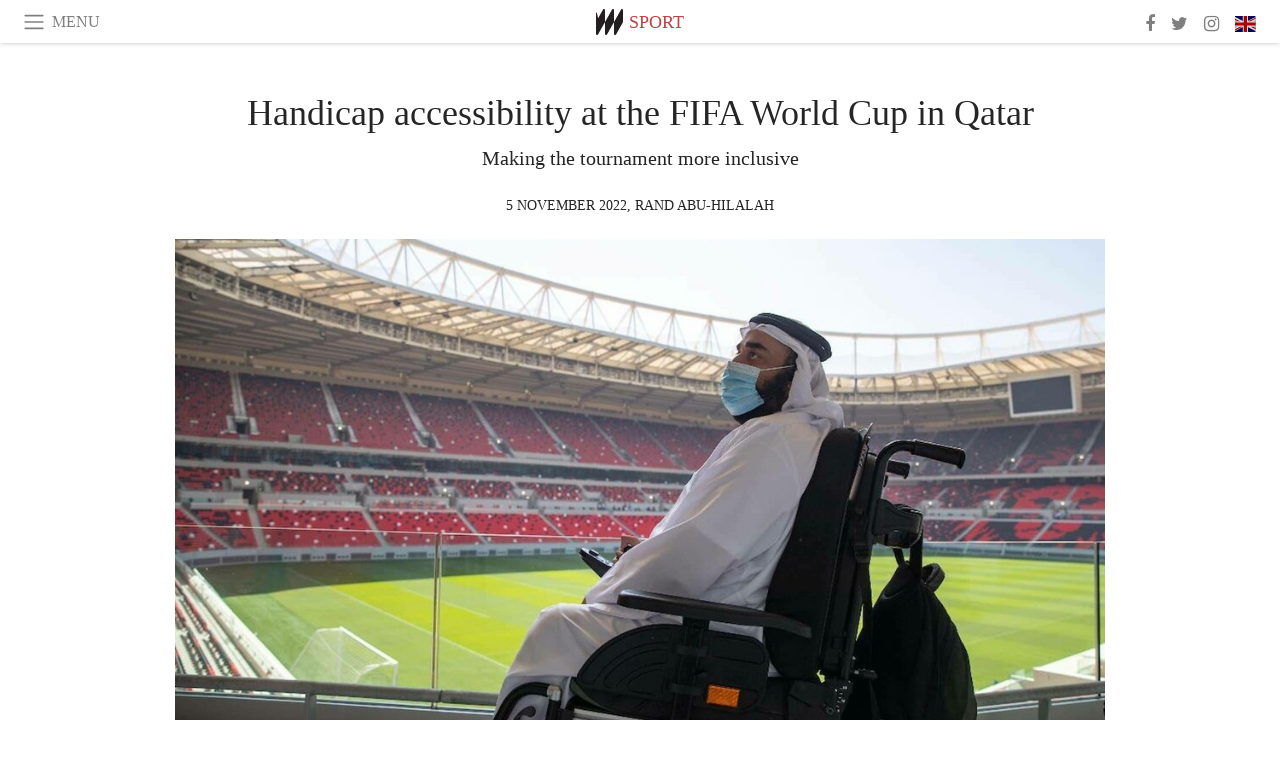

--- FILE ---
content_type: text/html; charset=utf-8
request_url: https://www.meer.com/en/70638-handicap-accessibility-at-the-fifa-world-cup-in-qatar
body_size: 58434
content:
<!DOCTYPE html><html data-google-maps-locale="en" lang="en"><head prefix="og: http://ogp.me/ns#"><meta charset="utf-8" /><meta content="IE=Edge" http-equiv="X-UA-Compatible" /><meta content="width=device-width, initial-scale=1.0, user-scalable=yes, shrink-to-fit=no" name="viewport" /><meta content="yes" name="apple-mobile-web-app-capable" /><meta content="yes" name="mobile-web-app-capable" /><meta content="black-translucent" name="apple-mobile-web-app-status-bar-style" /><meta content="telephone=no" name="format-detection" /><title>Handicap accessibility at the FIFA World Cup in Qatar | Meer</title><!-- https://realfavicongenerator.net/ -->
<link rel="apple-touch-icon" sizes="180x180" href="/apple-touch-icon.png">
<link rel="icon" type="image/png" sizes="32x32" href="/favicon-32x32.png">
<link rel="icon" type="image/png" sizes="16x16" href="/favicon-16x16.png">
<link rel="manifest" href="/site.webmanifest">
<link rel="mask-icon" href="/safari-pinned-tab.svg" color="#5bbad5">
<meta name="apple-mobile-web-app-title" content="Meer.com">
<meta name="application-name" content="Meer.com">
<meta name="msapplication-TileColor" content="#603cba">
<meta name="theme-color" content="#ffffff">
<meta name="csrf-param" content="authenticity_token" />
<meta name="csrf-token" content="2AO5RHk4wKTNwUEPmWXd4rz7xdrF26AuZkQpdKyoP4sxQt5xxychglzbKvI+SbrweybVEKd8C4dS6sZgtdD9AA==" /><link rel="stylesheet" media="all" href="/assets/application-06238d188a1f2a696d1f41cdeb0c30def9ab07ab54eac219ebeb35a0690bc447.css" /><script src="/assets/application-ece62d362d312c4b7712cbacd321028c359efa0855c9f2238479fdf8d2a24ee2.js"></script><!-- Global site tag (gtag.js) - Google Analytics -->
<script async src="https://www.googletagmanager.com/gtag/js?id=G-JFMX46PLYP"></script>
<script>
  window.dataLayer = window.dataLayer || [];
  function gtag(){dataLayer.push(arguments);}
  gtag('js', new Date());

  gtag('config', 'G-JFMX46PLYP');
</script>
<link href="https://plus.google.com/+Wsimag" rel="publisher" /><meta content="Making the tournament more inclusive" name="description" /><link href="https://www.meer.com/en/70638-handicap-accessibility-at-the-fifa-world-cup-in-qatar" rel="canonical" /><meta content="summary_large_image" name="twitter:card" /><meta content="Handicap accessibility at the FIFA World Cup in Qatar" name="twitter:title" /><meta content="Making the tournament more inclusive" name="twitter:description" /><meta content="@meerdotcom" name="twitter:site" /><meta content="@abuhilalahrand" name="twitter:creator" /><meta content="https://media.meer.com/attachments/9b972c3e03c52001359cc681172ee85aa69539ad/store/fill/860/645/eb5435d52a5d2685641f67929b5831b93f704955e380332ab9a2c96c11c9/A-handicap-Arab-gentleman-in-a-football-stadium-waiting-for-the-FIFA-World-Cup-in-Qatar-to-begin.jpg" name="twitter:image:src" /><meta content="https://media.meer.com/attachments/9b972c3e03c52001359cc681172ee85aa69539ad/store/fill/860/645/eb5435d52a5d2685641f67929b5831b93f704955e380332ab9a2c96c11c9/A-handicap-Arab-gentleman-in-a-football-stadium-waiting-for-the-FIFA-World-Cup-in-Qatar-to-begin.jpg" property="og:image" /><meta content="860" property="og:image:width" /><meta content="645" property="og:image:height" /><meta content="article" property="og:type" /><meta content="Handicap accessibility at the FIFA World Cup in Qatar" property="og:title" /><meta content="Meer" property="og:site_name" /><meta content="https://www.meer.com/en/70638-handicap-accessibility-at-the-fifa-world-cup-in-qatar" property="og:url" /><meta content="Making the tournament more inclusive" property="og:description" /><meta content="en_US" property="og:locale" /><meta content="https://www.meer.com/en/80560-uefa-challenges-premier-league-supremacy-through-nationalism" property="og:see_also" /><meta content="https://www.meer.com/en/80978-aston-martins-epic-return-to-formula-1-2021-season-review" property="og:see_also" /><meta content="https://www.meer.com/en/82078-field-hockey-vs-ice-hockey-key-differences-and-skills" property="og:see_also" /><meta content="https://www.meer.com/en/82278-brazils-gymnastics-triumph-at-paris-2024-rebeca-leads" property="og:see_also" /><meta content="https://www.meer.com/en/86247-how-can-we-reduce-the-gender-pay-gap-in-sports" property="og:see_also" /><meta content="https://www.meer.com/en/95829-liverpools-summer-balancing-act" property="og:see_also" /><meta content="2022-11-05T09:09:14Z" property="article:published_time" /><meta content="Rand Abu-Hilalah" name="author" /><meta content="https://www.facebook.com/rand.abuhilalah" property="article:author" /><meta content="Sport" property="article:section" /><meta content="281980885296599" property="fb:app_id" /><meta content="https://www.facebook.com/meerdotcom" property="article:publisher" /><script type='text/javascript' src='//platform-api.sharethis.com/js/sharethis.js#property=5a91ca65d57467001383d06c&product=sop' async='async'></script>
</head><body class="with-fullscreen-navbar"><div class="fullscreen-navbar-container fixed-top undecorated-links"><nav class="navbar navbar-light navbar-expand fullscreen-navbar-line click-navbar-to-open-fullscreen-area"><button class="click-to-open-fullscreen-area" style="border: 0px; background: #fff; cursor: pointer;" type="button"><span class="navbar-toggler-icon"></span></button><div class="navbar-text click-to-open-fullscreen-area text-uppercase" style="padding-top: 0.1rem; padding-bottom: 0rem; cursor: pointer;">Menu</div><div class="navbar-nav fullscreen-navbar-nav-centered"><div class="nav-item navbar-w-logo"><a href="https://www.meer.com/en"><img alt="Meer" style="height: 26px" src="/assets/meer_black1_final-ea60fd7c832c8103dac082510cc5ee738a8885138309480f46d74fcbadb94a52.svg" /></a></div><div class="d-none d-sm-block"><div class="nav-item navbar-category-link text-uppercase"><a href="https://www.meer.com/en/sport">Sport</a></div></div></div><ul class="navbar-nav ml-auto d-none d-sm-flex fullscreen-navbar-nav-right"><li class="nav-item"><a class="nav-link" href="https://www.facebook.com/meerdotcom"><i class="fa fa-facebook"></i></a></li><li class="nav-item"><a class="nav-link" href="https://twitter.com/meerdotcom"><i class="fa fa-twitter"></i></a></li><li class="nav-item"><a class="nav-link" href="https://www.instagram.com/meerdtcom"><i class="fa fa-instagram"></i></a></li><li class="nav-item"><a class="nav-link nav-language-flag click-to-open-fullscreen-area"><img alt="en" src="/assets/country-4x3/uk-ec548df897f28a824dfa03747339e070a59bbd95b8378ef1ebc3981df0a4f163.svg" /></a></li></ul></nav><div class="fullscreen-navbar-fullscreen-area click-navbar-to-open-fullscreen-area"><div class="container"><div class="row"><div class="col-0 col-md-2 col-lg-2 col-xl-3 click-to-open-fullscreen-area"></div><div class="col-12 col-md-8 col-lg-8 col-xl-6"><div class="row"><div class="col-0 col-sm-1 col-lg-2"></div><div class="col-12 col-sm-10 col-lg-8"><div class="text-center logotype-margin"><a href="https://www.meer.com/en"><img alt="Meer" style="width: 50%; margin-top: 34px; margin-bottom: 8px;" src="/assets/meer-logo-black-8cbdebd9c15e3fde3119dc305c3dc03e9bb75070978eb25dafe19e917cc962ad.svg" /></a></div></div></div><div class="row"><div class="col-0 col-sm-2 col-lg-3"></div><div class="col-12 col-sm-8 col-lg-6"><form action="https://www.meer.com/en/search" accept-charset="UTF-8" method="get"><input name="utf8" type="hidden" value="&#x2713;" /><div class="input-group"><input class="form-control" placeholder="Search" aria-label="Search" type="text" name="query" id="query" /><span class="input-group-btn"><button aria-label="Search" class="btn btn-secondary search-submit-button" style="border-color: #868e96 !important" type="button"><i aria-hidden="true" class="fa fa-search"></i></button></span></div></form></div></div><div class="row text-center headerless-line justify-content-center"><div class="col-auto col-sm px-2-col mb-1"><a href="https://www.meer.com/en">Magazine</a></div><div class="col-auto col-sm px-2-col mb-1"><a href="/en/calendar">Calendar</a></div><div class="col-auto col-sm px-2-col mb-1"><a href="/en/authors">Authors</a></div></div><h4 class="text-center mb-2">Categories</h4><div class="row text-center mb-4 justify-content-center"><div class="col-auto col-sm-6 col-lg-4 px-2-col mb-1"><div><a href="https://www.meer.com/en/architecture-and-design">Architecture &amp; Design</a></div></div><div class="col-auto col-sm-6 col-lg-4 px-2-col mb-1"><div><a href="https://www.meer.com/en/art">Art</a></div></div><div class="col-auto col-sm-6 col-lg-4 px-2-col mb-1"><div><a href="https://www.meer.com/en/culture">Culture</a></div></div><div class="col-auto col-sm-6 col-lg-4 px-2-col mb-1"><div><a href="https://www.meer.com/en/economy-and-politics">Economy &amp; Politics</a></div></div><div class="col-auto col-sm-6 col-lg-4 px-2-col mb-1"><div><a href="https://www.meer.com/en/entertainment">Entertainment</a></div></div><div class="col-auto col-sm-6 col-lg-4 px-2-col mb-1"><div><a href="https://www.meer.com/en/fashion">Fashion</a></div></div><div class="col-auto col-sm-6 col-lg-4 px-2-col mb-1"><div><a href="https://www.meer.com/en/feature">Feature</a></div></div><div class="col-auto col-sm-6 col-lg-4 px-2-col mb-1"><div><a href="https://www.meer.com/en/food-and-wine">Food &amp; Wine</a></div></div><div class="col-auto col-sm-6 col-lg-4 px-2-col mb-1"><div><a href="https://www.meer.com/en/science-and-technology">Science &amp; Technology</a></div></div><div class="col-auto col-sm-6 col-lg-4 px-2-col mb-1"><div class="current"><a href="https://www.meer.com/en/sport">Sport</a></div></div><div class="col-auto col-sm-6 col-lg-4 px-2-col mb-1"><div><a href="https://www.meer.com/en/travel">Travel</a></div></div><div class="col-auto col-sm-6 col-lg-4 px-2-col mb-1"><div><a href="https://www.meer.com/en/wellness">Wellness</a></div></div></div><h4 class="text-center mb-2">Profiles</h4><div class="row text-center mb-4 justify-content-center"><div class="col-auto col-sm-6 col-lg-4 px-2-col mb-1"><div><a href="/en/entities?type=5">Artists</a></div></div><div class="col-auto col-sm-6 col-lg-4 px-2-col mb-1"><div><a href="/en/entities?type=14">Associations</a></div></div><div class="col-auto col-sm-6 col-lg-4 px-2-col mb-1"><div><a href="/en/entities?type=10">Curators</a></div></div><div class="col-auto col-sm-6 col-lg-4 px-2-col mb-1"><div><a href="/en/entities?type=19">Fairs</a></div></div><div class="col-auto col-sm-6 col-lg-4 px-2-col mb-1"><div><a href="/en/entities?type=20">Festivals</a></div></div><div class="col-auto col-sm-6 col-lg-4 px-2-col mb-1"><div><a href="/en/entities?type=12">Foundations</a></div></div><div class="col-auto col-sm-6 col-lg-4 px-2-col mb-1"><div><a href="/en/entities?type=16">Galleries</a></div></div><div class="col-auto col-sm-6 col-lg-4 px-2-col mb-1"><div><a href="/en/entities?type=18">Libraries</a></div></div><div class="col-auto col-sm-6 col-lg-4 px-2-col mb-1"><div><a href="/en/entities?type=15">Museums</a></div></div><div class="col-auto col-sm-6 col-lg-4 px-2-col mb-1"><div><a href="/en/entities?type=22">Places</a></div></div><div class="col-auto col-sm-6 col-lg-4 px-2-col mb-1"><div><a href="/en/entities?type=13">Publishers</a></div></div><div class="col-auto col-sm-6 col-lg-4 px-2-col mb-1"><div><a href="/en/entities?type=17">Theatres</a></div></div></div></div><div class="col-0 col-md-2 col-lg-2 col-xl-3 click-to-open-fullscreen-area"></div></div><div class="row"><div class="col-0 col-sm-1 col-md-2 col-lg-3 col-xl-4 click-to-open-fullscreen-area"></div><div class="col-12 col-sm-10 col-md-8 col-lg-6 col-xl-4"><h4 class="text-center mb-2">Editions</h4><div class="row text-center edition-selector mb-4 justify-content-center"><div class="col-auto col-sm-4 mb-1 px-2-col"><div class="current"><span title="English"><a href="https://www.meer.com/en" lang="en"><img alt="en" src="/assets/country-4x3/uk-ec548df897f28a824dfa03747339e070a59bbd95b8378ef1ebc3981df0a4f163.svg" />English</a></span></div></div><div class="col-auto col-sm-4 mb-1 px-2-col"><div><span title="Spanish"><a href="https://www.meer.com/es" lang="es"><img alt="es" src="/assets/country-4x3/es-4c2d01e3cfe896cbcaa0edaf59cb79eacf48f7bd1b463c2ba667cff864479a60.svg" />Español</a></span></div></div><div class="col-auto col-sm-4 mb-1 px-2-col"><div><span title="French"><a href="https://www.meer.com/fr" lang="fr"><img alt="fr" src="/assets/country-4x3/fr-9dc10f74431a42978154d1f4e5709d5713eb3010e3dab1b4355def41f5cb2f40.svg" />Français</a></span></div></div><div class="col-auto col-sm-4 mb-1 px-2-col"><div><span title="German"><a href="https://www.meer.com/de" lang="de"><img alt="de" src="/assets/country-4x3/de-67c3d441eacc4745030486758654a626569b503d90fd248e9c33417f2e781d65.svg" />Deutsch</a></span></div></div><div class="col-auto col-sm-4 mb-1 px-2-col"><div><span title="Italian"><a href="https://www.meer.com/it" lang="it"><img alt="it" src="/assets/country-4x3/it-cfb16d45345e5d9ecd5443c0260d72110496de0049e3d78817c2329835a2d730.svg" />Italiano</a></span></div></div><div class="col-auto col-sm-4 mb-1 px-2-col"><div><span title="Portuguese"><a href="https://www.meer.com/pt" lang="pt"><img alt="pt" src="/assets/country-4x3/pt-d8f246ae139c60bade9fbe1047ce9c5e668be01c3b6d445fc87fbd0a328d2760.svg" />Português</a></span></div></div></div></div><div class="col-0 col-sm-1 col-md-2 col-lg-3 col-xl-4 click-to-open-fullscreen-area"></div></div></div></div></div><div class="container"><div class="row mb-2"><div class="col-12"><div class="article-title-area"><h1 class="title">Handicap accessibility at the FIFA World Cup in Qatar</h1><h2 class="lead">Making the tournament more inclusive</h2></div><div class="article-header-author"><div class="published_at text-uppercase">5 November 2022, </div><div class="name text-uppercase"><a href="/en/authors/1069-rand-abu-hilalah">Rand Abu-Hilalah</a></div></div></div></div><div class="row article-cover-image"><div class="col-12 mb-2"><a><div class="image-new-container"><div class="image" style="padding-bottom:56.25%"><img sizes="(min-width:1800px) 1722px, (min-width:1550px) 1470px, (min-width:1300px) 1230px, (min-width:992px) 930px, (min-width:768px) 690px, (min-width:576px) 510px, 545px" srcset="//media.meer.com/attachments/ded6f9f75e36edaf3d9d89a1d0ba27e9b7efdb92/store/fill/1470/827/eb5435d52a5d2685641f67929b5831b93f704955e380332ab9a2c96c11c9/A-handicap-Arab-gentleman-in-a-football-stadium-waiting-for-the-FIFA-World-Cup-in-Qatar-to-begin.jpg 1470w,//media.meer.com/attachments/d47a545bebff0d9d127a137becf0064619b8cc47/store/fill/1090/613/eb5435d52a5d2685641f67929b5831b93f704955e380332ab9a2c96c11c9/A-handicap-Arab-gentleman-in-a-football-stadium-waiting-for-the-FIFA-World-Cup-in-Qatar-to-begin.jpg 1090w,//media.meer.com/attachments/5adba31499fe021dde3bc66e9c9e7fc688b5ecc3/store/fill/690/388/eb5435d52a5d2685641f67929b5831b93f704955e380332ab9a2c96c11c9/A-handicap-Arab-gentleman-in-a-football-stadium-waiting-for-the-FIFA-World-Cup-in-Qatar-to-begin.jpg 690w,//media.meer.com/attachments/466464fd10d5008bff06c6f7a9c5532e33a9e30c/store/fill/545/307/eb5435d52a5d2685641f67929b5831b93f704955e380332ab9a2c96c11c9/A-handicap-Arab-gentleman-in-a-football-stadium-waiting-for-the-FIFA-World-Cup-in-Qatar-to-begin.jpg 545w" alt="A handicap Arab gentleman in a football stadium waiting for the FIFA World Cup in Qatar to begin" src="//media.meer.com/attachments/d47a545bebff0d9d127a137becf0064619b8cc47/store/fill/1090/613/eb5435d52a5d2685641f67929b5831b93f704955e380332ab9a2c96c11c9/A-handicap-Arab-gentleman-in-a-football-stadium-waiting-for-the-FIFA-World-Cup-in-Qatar-to-begin.jpg" /></div></div></a></div><div class="col-12 image_caption">A handicap Arab gentleman in a football stadium waiting for the FIFA World Cup in Qatar to begin</div></div><div class="row mb-4 justify-content-center"><div class="col-lg-10 col-xl-8 col-hd-7"><div class="article-body"><p>Unable to score on the field, disabled people can still enjoy the game from their seats. “The thrill of being in the stadium among the crowds is something out of this world,” smiling from ear to ear Fatima Al Shibli a wheelchair user describes watching a soccer match for the first time in her life.  </p>

<p>Although people with various disabilities couldn’t participate in many events due to a lack of accommodations, post-FIFA Arab Cup Qatar became a much more disability-friendly place. </p>

<p>Being in the Stadiums can be a vastly different experience for a disabled person. But people who are visually impaired this year will be able to use “audio-descriptive commentary” (ACD) to enjoy a detailed description of what is happening in the match, which  FIFA will be providing ADC globally. “Just like us, disabled people deserve the opportunity to watch the tournament.” Ikrami Maddad, the Supervisor of Programs and Activities at the Qatar Social and Cultural Center for the Blind, said passionately. </p>

<p>Maddad was part of the delegations that went to the 2018 World Cup in Russia to test their facilities' accommodations for disabled people and to make recommendations to FIFA. “The tournament in Russia was very accessible,” He said. “However, one of their shortcomings was that most cultural activities were inaccessible to the blind.” </p>

<p>Disabled people struggled to enter the Arab Cup stadiums, “due to the lack of knowledge in how to deal with the disabled among security staff and volunteers.” According to both Maddad and Shibli. </p>

<p>In response to Al Shibli, Mo Mohammadi, FIFA World Cup Social Responsibility &amp; Accessibility Manager, said in a statement to Meer, “Every PSA point has a priority lane where people will be entering the stadium's precinct. The priority lane serves disabled people, whether sensory or physically impaired. Moreover, all staff, including our 20,000 volunteers, had disability etiquette training for the FIFA Arab Cup. We had around 300 feedback responses in total for the whole tournament. We scored them out of five and scored 4.8. Some areas needed improvement,” adding that the training package provided by FIFA this time will include a lot of visuals, including three videos on how to speak with disabled people.</p>

<p>“Hopefully, those unpleasant experiences that your interviewees went through will not happen in the FIFA World Cup,” Mohammadi stated.</p>

<p>Shibli, on the other hand, faced some struggles using transportation and didn’t receive a response to her complaints. </p>

<p>“The process varies from stadium to stadium, the metro stations that serve the stadiums are varying distances away, so it requires different types of transport to assist people from the metro station. Regarding the smoothness of the ride, wheelchairs should be secured into a position, so they’re secured within the vehicle. </p>

<p>I assume that would’ve happened to her,” said Mark Dyer, Inclusive Design Adviser in the Supreme Committee for Delivery &amp; Legacy, who is a wheelchair user himself. “However, this amount of movement is similar to when you’re in a metro and your chair moves against the movement of the vehicle, that is just a typical experience.” </p>

<p>“We have a grievance mechanism where their complaints can be launched. So we rectify the flaws for the next match. And if it's an issue that is long-term, we can improve upon, then it will be built in for the next tournament.” Mohammadi stressed. </p>

<p>“Well, I think they first need to buy tickets!” Mohammadi said smilingly when asked about his advice for disabled people who want to attend the tournament.</p>

<p>“I think the key thing is planning your journey. Having that confidence and assurance is critical so do some research upfront. It will make your experience easier on that day. Find a method of transportation that works for you and whoever you're traveling with, be it using the metro, a taxi, or a bus. </p>

<p>Understand which part of your journey is more challenging before you get your transport mode. Everyone has different individual needs as to what works best for them. There will be four or five other options. Hopefully, you can find the one that works for you and gives you the most comfortable experience,” Dyer said.</p>

<p>“A fan guide containing all the information regarding transportation and getting into stadiums will be produced. They can download that fan guide onto their mobile phones or devices. </p>

<p>If they are blind and using the ADC, there is an app from FIFA they can download to their mobile phone. Furthermore, we’ll be communicating instructions through ticketing. We’ll publish all this information on the website for international spectators and locals. More of the press information about the accessible facilities and services will be offered as well.” According to Mohammadi. </p>

<p>World Cup stadiums have sensory rooms, adult changing places, accessible toilets, accessible counters, and other facilities. </p>

<p>The disability community is one of the largest minorities that is often neglected. However, there is a genuine desire to make this tournament the most inclusive. Nonetheless, there is still more to be achieved concerning disability awareness and accommodations in Qatar. </p>
</div><div class="article-page-share"><div class="sharethis-inline-share-buttons"></div></div><div class="row serif-font-family"><div class="col-3 d-sm-none"></div><div class="col-6 col-sm-4 col-md-3 col-lg-2 mb-3"><a href="/en/authors/1069-rand-abu-hilalah"><div class="image-new-container round-image-container"><div class="image" style="padding-bottom:100.0%"><img sizes="(min-width:1800px) 262px, (min-width:1550px) 220px, (min-width:1300px) 180px, (min-width:992px) 130px, (min-width:768px) 150px, (min-width:576px) 150px, 258px" srcset="//media.meer.com/attachments/5d0973ef003d2b942314136d4c0a6c16f68eb1fd/store/fill/524/524/ddf08037dc04aec685881c601c3e36691e3e5133555b9c1c7a7430ef5dbb/Rand-Abu-Hilalah.jpg 524w,//media.meer.com/attachments/1ff253616f3ed7058fa4270248204088e244a48e/store/fill/360/360/ddf08037dc04aec685881c601c3e36691e3e5133555b9c1c7a7430ef5dbb/Rand-Abu-Hilalah.jpg 360w,//media.meer.com/attachments/2d1860990dc0610cf96b0fb417c45c26217e38d0/store/fill/262/262/ddf08037dc04aec685881c601c3e36691e3e5133555b9c1c7a7430ef5dbb/Rand-Abu-Hilalah.jpg 262w,//media.meer.com/attachments/a89ff233e9e620140707f2440c5062636b62b6c2/store/fill/180/180/ddf08037dc04aec685881c601c3e36691e3e5133555b9c1c7a7430ef5dbb/Rand-Abu-Hilalah.jpg 180w,//media.meer.com/attachments/548759dbb4c34d1115bf07a6045b088ead39c44f/store/fill/130/130/ddf08037dc04aec685881c601c3e36691e3e5133555b9c1c7a7430ef5dbb/Rand-Abu-Hilalah.jpg 130w" alt="Rand Abu-Hilalah" src="//media.meer.com/attachments/a89ff233e9e620140707f2440c5062636b62b6c2/store/fill/180/180/ddf08037dc04aec685881c601c3e36691e3e5133555b9c1c7a7430ef5dbb/Rand-Abu-Hilalah.jpg" /></div></div></a></div><div class="col-3 d-sm-none"></div><div class="text-center text-sm-left col-sm-8 col-md-9 col-lg-10"><div class="font-28 mb-2"><a class="first-highlight-color" href="/en/authors/1069-rand-abu-hilalah">Rand Abu-Hilalah</a></div><div class="font-15 tall-line-height mb-2">Rand Abu Hilalah is a journalist and poet from Jordan. She is currently writing film scripts, feature stories, and poems. She has worked as a news editor and a social media coordinator. Her writings have appeared on Al Jazeera website, and other publications.</div><div class="mb-2"><a class="btn btn-outline-first-highlight-color btn-slightly-sm" href="/en/authors/1069-rand-abu-hilalah" role="button">Author profile</a></div></div></div></div></div><div class="mb-5" id="gallery"><div class="row no-gutters mb-3"><div class="col-lg-12 order-lg-3 col-xl-4 order-xl-1"><a><div class="image-new-container"><div class="image" style="padding-bottom:75.0%"><img sizes="(min-width:1800px) 574px, (min-width:1550px) 490px, (min-width:1300px) 410px, (min-width:992px) 930px, (min-width:768px) 690px, (min-width:576px) 510px, 545px" srcset="//media.meer.com/attachments/f55e8e113ab5b24fc15ad8cf242d37275988b674/store/fill/820/615/27e97f0c94438ee7c956df84e8693a4652b9d7f0392e0e29729c394e79a5/Disabled-fans-of-the-sport-of-football-watch-their-team-on-in-their-home-stadium-at-Stoke-City.jpg 820w,//media.meer.com/attachments/51eb7df2cd85ceb412c5d0adc1b5ea827ce83e13/store/fill/574/431/27e97f0c94438ee7c956df84e8693a4652b9d7f0392e0e29729c394e79a5/Disabled-fans-of-the-sport-of-football-watch-their-team-on-in-their-home-stadium-at-Stoke-City.jpg 574w,//media.meer.com/attachments/c3faa26ca6445e4428777324d574ee2c054a4120/store/fill/410/308/27e97f0c94438ee7c956df84e8693a4652b9d7f0392e0e29729c394e79a5/Disabled-fans-of-the-sport-of-football-watch-their-team-on-in-their-home-stadium-at-Stoke-City.jpg 410w" alt="Disabled fans of the sport of football watch their team on in their home stadium at Stoke City FC from a designated area not far from the pitch" src="//media.meer.com/attachments/c3faa26ca6445e4428777324d574ee2c054a4120/store/fill/410/308/27e97f0c94438ee7c956df84e8693a4652b9d7f0392e0e29729c394e79a5/Disabled-fans-of-the-sport-of-football-watch-their-team-on-in-their-home-stadium-at-Stoke-City.jpg" /></div></div></a></div><div class="col-lg-6 order-lg-1 col-xl-4 order-xl-2"><a><div class="image-new-container"><div class="image" style="padding-bottom:75.0%"><img sizes="(min-width:1800px) 574px, (min-width:1550px) 490px, (min-width:1300px) 410px, (min-width:992px) 465px, (min-width:768px) 690px, (min-width:576px) 510px, 545px" srcset="//media.meer.com/attachments/ce42a3ad351b8d2c53c320b50335336e78eadcdf/store/fill/820/615/b6057c9ad9d7b747606c7e9d87d37690295a638ac8824238493395f4fece/Al-Bayt-Stadium-in-Al-Khor-Qatar-is-a-60000-capacity-stadium-that-is-set-to-host-the-opening.jpg 820w,//media.meer.com/attachments/8b607fdf81770557a6fd00386739048c75c89a4c/store/fill/574/431/b6057c9ad9d7b747606c7e9d87d37690295a638ac8824238493395f4fece/Al-Bayt-Stadium-in-Al-Khor-Qatar-is-a-60000-capacity-stadium-that-is-set-to-host-the-opening.jpg 574w,//media.meer.com/attachments/4004269bbf96357e5e950516baa78226c13af8d6/store/fill/410/308/b6057c9ad9d7b747606c7e9d87d37690295a638ac8824238493395f4fece/Al-Bayt-Stadium-in-Al-Khor-Qatar-is-a-60000-capacity-stadium-that-is-set-to-host-the-opening.jpg 410w" alt="Al Bayt Stadium in Al Khor, Qatar is a 60,000-capacity stadium that is set to host the opening match of the FIFA World Cup 2022" src="//media.meer.com/attachments/4004269bbf96357e5e950516baa78226c13af8d6/store/fill/410/308/b6057c9ad9d7b747606c7e9d87d37690295a638ac8824238493395f4fece/Al-Bayt-Stadium-in-Al-Khor-Qatar-is-a-60000-capacity-stadium-that-is-set-to-host-the-opening.jpg" /></div></div></a></div><div class="col-lg-6 order-lg-2 col-xl-4 order-xl-3"><a><div class="image-new-container"><div class="image" style="padding-bottom:75.0%"><img sizes="(min-width:1800px) 574px, (min-width:1550px) 490px, (min-width:1300px) 410px, (min-width:992px) 465px, (min-width:768px) 690px, (min-width:576px) 510px, 545px" srcset="//media.meer.com/attachments/a9b137471e7ab51f5ea6ed842df8d185019541a4/store/fill/1380/1035/09ab78497ab5ab7138885c41ad5a84e1ab794657744a642de2759a6e1bea/Football-supporters-watching-their-team-play-at-Stoke-City-FC-in-the-designated-handicapped-zone.jpg 1380w,//media.meer.com/attachments/37ca4813e68109c8f5b97e2928cdba6e1cf9f0ad/store/fill/1090/818/09ab78497ab5ab7138885c41ad5a84e1ab794657744a642de2759a6e1bea/Football-supporters-watching-their-team-play-at-Stoke-City-FC-in-the-designated-handicapped-zone.jpg 1090w,//media.meer.com/attachments/1bb16f98c1c35e7c3b9993cf007634cfa3c15541/store/fill/820/615/09ab78497ab5ab7138885c41ad5a84e1ab794657744a642de2759a6e1bea/Football-supporters-watching-their-team-play-at-Stoke-City-FC-in-the-designated-handicapped-zone.jpg 820w,//media.meer.com/attachments/bc0bc97a4cf38657a5fe4be1533d1e6e1d5f914c/store/fill/574/431/09ab78497ab5ab7138885c41ad5a84e1ab794657744a642de2759a6e1bea/Football-supporters-watching-their-team-play-at-Stoke-City-FC-in-the-designated-handicapped-zone.jpg 574w,//media.meer.com/attachments/64847088ab5c6ca7ad38f3a2317d55f77333eb4a/store/fill/410/308/09ab78497ab5ab7138885c41ad5a84e1ab794657744a642de2759a6e1bea/Football-supporters-watching-their-team-play-at-Stoke-City-FC-in-the-designated-handicapped-zone.jpg 410w" alt="Football supporters watching their team play at Stoke City FC in the designated handicapped zone" src="//media.meer.com/attachments/64847088ab5c6ca7ad38f3a2317d55f77333eb4a/store/fill/410/308/09ab78497ab5ab7138885c41ad5a84e1ab794657744a642de2759a6e1bea/Football-supporters-watching-their-team-play-at-Stoke-City-FC-in-the-designated-handicapped-zone.jpg" /></div></div></a></div><div class="col-lg-12 order-lg-6 col-xl-4 order-xl-4"><a><div class="image-new-container"><div class="image" style="padding-bottom:75.0%"><img sizes="(min-width:1800px) 574px, (min-width:1550px) 490px, (min-width:1300px) 410px, (min-width:992px) 930px, (min-width:768px) 690px, (min-width:576px) 510px, 545px" srcset="//media.meer.com/attachments/f081465bf439ca91679bbab573dc9737eb4f298c/store/fill/1380/1035/f04cc305d52470533ae66fc8eecd8a8aecb8423f23397e13512fa002c507/The-Al-Janoob-Stadium-in-Doha-Qatar-is-a-40000-seat-stadium-and-will-host-many-matches-at-the.jpg 1380w,//media.meer.com/attachments/19580f69672803401d8e648ab9007dce29fb29ae/store/fill/1090/818/f04cc305d52470533ae66fc8eecd8a8aecb8423f23397e13512fa002c507/The-Al-Janoob-Stadium-in-Doha-Qatar-is-a-40000-seat-stadium-and-will-host-many-matches-at-the.jpg 1090w,//media.meer.com/attachments/be83b61d1d0a08ead8b7cc6b09af02ac1509df77/store/fill/820/615/f04cc305d52470533ae66fc8eecd8a8aecb8423f23397e13512fa002c507/The-Al-Janoob-Stadium-in-Doha-Qatar-is-a-40000-seat-stadium-and-will-host-many-matches-at-the.jpg 820w,//media.meer.com/attachments/bec0670e7722666cb1b4296c53ee84615c49e64d/store/fill/574/431/f04cc305d52470533ae66fc8eecd8a8aecb8423f23397e13512fa002c507/The-Al-Janoob-Stadium-in-Doha-Qatar-is-a-40000-seat-stadium-and-will-host-many-matches-at-the.jpg 574w,//media.meer.com/attachments/73eb81653b4f0023c66cf73b7fe34c88fdf74ece/store/fill/410/308/f04cc305d52470533ae66fc8eecd8a8aecb8423f23397e13512fa002c507/The-Al-Janoob-Stadium-in-Doha-Qatar-is-a-40000-seat-stadium-and-will-host-many-matches-at-the.jpg 410w" alt="The Al-Janoob Stadium in Doha, Qatar is a 40,000-seat stadium and will host many matches at the FIFA World Cup" src="//media.meer.com/attachments/73eb81653b4f0023c66cf73b7fe34c88fdf74ece/store/fill/410/308/f04cc305d52470533ae66fc8eecd8a8aecb8423f23397e13512fa002c507/The-Al-Janoob-Stadium-in-Doha-Qatar-is-a-40000-seat-stadium-and-will-host-many-matches-at-the.jpg" /></div></div></a></div><div class="col-lg-6 order-lg-4 col-xl-4 order-xl-5"><a><div class="image-new-container"><div class="image" style="padding-bottom:75.0%"><img sizes="(min-width:1800px) 574px, (min-width:1550px) 490px, (min-width:1300px) 410px, (min-width:992px) 465px, (min-width:768px) 690px, (min-width:576px) 510px, 545px" srcset="//media.meer.com/attachments/86763fe71ddc920caf5a8052900d144fe8b212db/store/fill/1020/765/5cd861e6432ea6427b5d9b83cd604aee0568fcb3f708af9e02b55fb72c97/A-disabled-football-fan-Morgan-Parry-is-treated-to-meeting-one-of-his-footballing-heroes-on-the.jpg 1020w,//media.meer.com/attachments/9a4dca80712c87de155fff6ba82cd8abdc248295/store/fill/690/518/5cd861e6432ea6427b5d9b83cd604aee0568fcb3f708af9e02b55fb72c97/A-disabled-football-fan-Morgan-Parry-is-treated-to-meeting-one-of-his-footballing-heroes-on-the.jpg 690w,//media.meer.com/attachments/89e8070ce0ff6b11f713b68a813cdd8ac42b2b51/store/fill/545/409/5cd861e6432ea6427b5d9b83cd604aee0568fcb3f708af9e02b55fb72c97/A-disabled-football-fan-Morgan-Parry-is-treated-to-meeting-one-of-his-footballing-heroes-on-the.jpg 545w,//media.meer.com/attachments/a3af92b57c123dd8f867a6ec548b72c2ed2a2d01/store/fill/410/308/5cd861e6432ea6427b5d9b83cd604aee0568fcb3f708af9e02b55fb72c97/A-disabled-football-fan-Morgan-Parry-is-treated-to-meeting-one-of-his-footballing-heroes-on-the.jpg 410w" alt="A disabled football fan, Morgan Parry, is treated to meeting one of his footballing heroes on the pitch side at Adams Park - Ground 92" src="//media.meer.com/attachments/a3af92b57c123dd8f867a6ec548b72c2ed2a2d01/store/fill/410/308/5cd861e6432ea6427b5d9b83cd604aee0568fcb3f708af9e02b55fb72c97/A-disabled-football-fan-Morgan-Parry-is-treated-to-meeting-one-of-his-footballing-heroes-on-the.jpg" /></div></div></a></div><div class="col-lg-6 order-lg-5 col-xl-4 order-xl-6"><a><div class="image-new-container"><div class="image" style="padding-bottom:75.0%"><img sizes="(min-width:1800px) 574px, (min-width:1550px) 490px, (min-width:1300px) 410px, (min-width:992px) 465px, (min-width:768px) 690px, (min-width:576px) 510px, 545px" srcset="//media.meer.com/attachments/b85a6627e8c9db81aa6fde473b1df283875eb9d2/store/fill/1148/861/c1bd78af62edcde6e8c6ed945c4bd46b7fbfbb87ba1854f86e6bd4153fae/The-Ahmad-bin-Ali-Stadium-in-Al-Rayyan-Qatar-will-host-key-matches-at-the-FIFA-World-Cup.jpg 1148w,//media.meer.com/attachments/fc4b690b6a7d9e74e2f54d3521c9050e13bc902c/store/fill/820/615/c1bd78af62edcde6e8c6ed945c4bd46b7fbfbb87ba1854f86e6bd4153fae/The-Ahmad-bin-Ali-Stadium-in-Al-Rayyan-Qatar-will-host-key-matches-at-the-FIFA-World-Cup.jpg 820w,//media.meer.com/attachments/392faab0e75d9773c39b294d5c3400ee4958a6c7/store/fill/574/431/c1bd78af62edcde6e8c6ed945c4bd46b7fbfbb87ba1854f86e6bd4153fae/The-Ahmad-bin-Ali-Stadium-in-Al-Rayyan-Qatar-will-host-key-matches-at-the-FIFA-World-Cup.jpg 574w,//media.meer.com/attachments/1bbcc30e22f7d0a45d046d529e0ef8c0a85c3e76/store/fill/410/308/c1bd78af62edcde6e8c6ed945c4bd46b7fbfbb87ba1854f86e6bd4153fae/The-Ahmad-bin-Ali-Stadium-in-Al-Rayyan-Qatar-will-host-key-matches-at-the-FIFA-World-Cup.jpg 410w" alt="The Ahmad bin Ali Stadium in Al Rayyan, Qatar will host key matches at the FIFA World Cup" src="//media.meer.com/attachments/1bbcc30e22f7d0a45d046d529e0ef8c0a85c3e76/store/fill/410/308/c1bd78af62edcde6e8c6ed945c4bd46b7fbfbb87ba1854f86e6bd4153fae/The-Ahmad-bin-Ali-Stadium-in-Al-Rayyan-Qatar-will-host-key-matches-at-the-FIFA-World-Cup.jpg" /></div></div></a></div></div><div class="textgrey-color serif-font-family font-15"><div class="d-block d-lg-none d-xl-block"><div class="row no-gutters"><div class="col-xl-6"><ol class="mb-0 pl-4 pr-1 d-block" start="1"><li class="mb-2">Disabled fans of the sport of football watch their team on in their home stadium at Stoke City FC from a designated area not far from the pitch</li><li class="mb-2">Al Bayt Stadium in Al Khor, Qatar is a 60,000-capacity stadium that is set to host the opening match of the FIFA World Cup 2022</li><li class="mb-2">Football supporters watching their team play at Stoke City FC in the designated handicapped zone</li></ol></div><div class="col-xl-6"><ol class="mb-0 pl-4 pr-1 d-block" start="4"><li class="mb-2">The Al-Janoob Stadium in Doha, Qatar is a 40,000-seat stadium and will host many matches at the FIFA World Cup</li><li class="mb-2">A disabled football fan, Morgan Parry, is treated to meeting one of his footballing heroes on the pitch side at Adams Park - Ground 92</li><li class="mb-2">The Ahmad bin Ali Stadium in Al Rayyan, Qatar will host key matches at the FIFA World Cup</li></ol></div></div></div><div class="d-none d-lg-block d-xl-none"><ol><li class="mb-2">Al Bayt Stadium in Al Khor, Qatar is a 60,000-capacity stadium that is set to host the opening match of the FIFA World Cup 2022</li><li class="mb-2">Football supporters watching their team play at Stoke City FC in the designated handicapped zone</li><li class="mb-2">Disabled fans of the sport of football watch their team on in their home stadium at Stoke City FC from a designated area not far from the pitch</li><li class="mb-2">A disabled football fan, Morgan Parry, is treated to meeting one of his footballing heroes on the pitch side at Adams Park - Ground 92</li><li class="mb-2">The Ahmad bin Ali Stadium in Al Rayyan, Qatar will host key matches at the FIFA World Cup</li><li class="mb-2">The Al-Janoob Stadium in Doha, Qatar is a 40,000-seat stadium and will host many matches at the FIFA World Cup</li></ol></div></div></div><div class="related-articles mb-2"><h3 class="text-uppercase">Related articles</h3><div class="row"><div class="col-12 col-sm-6 col-lg-3 mb-2"><a href="/en/80560-uefa-challenges-premier-league-supremacy-through-nationalism"><div class="image-new-container"><div class="image" style="padding-bottom:56.25%"><img sizes="(min-width:1800px) 408px, (min-width:1550px) 345px, (min-width:1300px) 285px, (min-width:992px) 210px, (min-width:768px) 330px, (min-width:576px) 240px, 545px" srcset="//media.meer.com/attachments/1fd662cb9659091738eaae6bcd925686b334ee0a/store/fill/1090/613/932946521b6cf253f9e79e3cd3d9509897c33630c9acfe793e194499fe53/Celebrate-victory-with-a-compelling-image-of-hands-lifting-a-football-cup-symbolizing-triumph.jpg 1090w,//media.meer.com/attachments/979ffbc3ddc506d03c9dc8b04421e8244c792737/store/fill/816/459/932946521b6cf253f9e79e3cd3d9509897c33630c9acfe793e194499fe53/Celebrate-victory-with-a-compelling-image-of-hands-lifting-a-football-cup-symbolizing-triumph.jpg 816w,//media.meer.com/attachments/9dd644cb2d39d41238975b8b323ef0b38be0369c/store/fill/570/321/932946521b6cf253f9e79e3cd3d9509897c33630c9acfe793e194499fe53/Celebrate-victory-with-a-compelling-image-of-hands-lifting-a-football-cup-symbolizing-triumph.jpg 570w,//media.meer.com/attachments/5ae309536d8e6a1122b5016013a04c5972de5a9f/store/fill/420/236/932946521b6cf253f9e79e3cd3d9509897c33630c9acfe793e194499fe53/Celebrate-victory-with-a-compelling-image-of-hands-lifting-a-football-cup-symbolizing-triumph.jpg 420w,//media.meer.com/attachments/c37ff0a1c60f8fa8f07b115eba96c3aa589993cd/store/fill/330/186/932946521b6cf253f9e79e3cd3d9509897c33630c9acfe793e194499fe53/Celebrate-victory-with-a-compelling-image-of-hands-lifting-a-football-cup-symbolizing-triumph.jpg 330w,//media.meer.com/attachments/8b118e33b6800ce4fb21b3f98ad6a1355ed49887/store/fill/240/135/932946521b6cf253f9e79e3cd3d9509897c33630c9acfe793e194499fe53/Celebrate-victory-with-a-compelling-image-of-hands-lifting-a-football-cup-symbolizing-triumph.jpg 240w" alt="Celebrate victory with a compelling image of hands lifting a football cup, symbolizing triumph and success in soccer championships" src="//media.meer.com/attachments/c37ff0a1c60f8fa8f07b115eba96c3aa589993cd/store/fill/330/186/932946521b6cf253f9e79e3cd3d9509897c33630c9acfe793e194499fe53/Celebrate-victory-with-a-compelling-image-of-hands-lifting-a-football-cup-symbolizing-triumph.jpg" /></div></div></a><div class="text-center serif-font-family mb-3 mt-2"><a class="title-color" href="/en/80560-uefa-challenges-premier-league-supremacy-through-nationalism"><div class="font-22 font-sm-18 font-md-20 font-lg-18 font-xl-20">UEFA challenges premier league supremacy through nationalism</div><div class="font-16 font-sm-14 font-md-15 font-lg-14 font-xl-15">How UEFA&#39;s rankings and media bias shape football nationalism</div></a></div></div><div class="col-12 col-sm-6 col-lg-3 mb-2"><a href="/en/80978-aston-martins-epic-return-to-formula-1-2021-season-review"><div class="image-new-container"><div class="image" style="padding-bottom:56.25%"><img sizes="(min-width:1800px) 408px, (min-width:1550px) 345px, (min-width:1300px) 285px, (min-width:992px) 210px, (min-width:768px) 330px, (min-width:576px) 240px, 545px" srcset="//media.meer.com/attachments/46a7cdcd47c65d3f1c505c821a428e17b56e5dc3/store/fill/1090/613/0fbea3ab75ed1b8bf32636fd5810751c7e3d5bb1f468917afdb70e3dda57/Lance-Stroll-Aston-Martin-F1-Stroll-racing-for-Aston-Martin-F1-at-Silverstone-2021-England.jpg 1090w,//media.meer.com/attachments/fef0324e5ddb3deb7340e337b17ae8113cf2500a/store/fill/816/459/0fbea3ab75ed1b8bf32636fd5810751c7e3d5bb1f468917afdb70e3dda57/Lance-Stroll-Aston-Martin-F1-Stroll-racing-for-Aston-Martin-F1-at-Silverstone-2021-England.jpg 816w,//media.meer.com/attachments/55ffe9f9ef89a15e643401c97936e07eb6a621f0/store/fill/570/321/0fbea3ab75ed1b8bf32636fd5810751c7e3d5bb1f468917afdb70e3dda57/Lance-Stroll-Aston-Martin-F1-Stroll-racing-for-Aston-Martin-F1-at-Silverstone-2021-England.jpg 570w,//media.meer.com/attachments/8b0c010e654849d742e7df94ae92782581f645d7/store/fill/420/236/0fbea3ab75ed1b8bf32636fd5810751c7e3d5bb1f468917afdb70e3dda57/Lance-Stroll-Aston-Martin-F1-Stroll-racing-for-Aston-Martin-F1-at-Silverstone-2021-England.jpg 420w,//media.meer.com/attachments/847feacc154b08b0a49b61445fb942a724f877dc/store/fill/330/186/0fbea3ab75ed1b8bf32636fd5810751c7e3d5bb1f468917afdb70e3dda57/Lance-Stroll-Aston-Martin-F1-Stroll-racing-for-Aston-Martin-F1-at-Silverstone-2021-England.jpg 330w,//media.meer.com/attachments/2e788d1802424b6e7fd684b4c30ab3af68205c28/store/fill/240/135/0fbea3ab75ed1b8bf32636fd5810751c7e3d5bb1f468917afdb70e3dda57/Lance-Stroll-Aston-Martin-F1-Stroll-racing-for-Aston-Martin-F1-at-Silverstone-2021-England.jpg 240w" alt="Lance Stroll Aston Martin F1, Stroll racing for Aston Martin F1 at Silverstone 2021, England" src="//media.meer.com/attachments/847feacc154b08b0a49b61445fb942a724f877dc/store/fill/330/186/0fbea3ab75ed1b8bf32636fd5810751c7e3d5bb1f468917afdb70e3dda57/Lance-Stroll-Aston-Martin-F1-Stroll-racing-for-Aston-Martin-F1-at-Silverstone-2021-England.jpg" /></div></div></a><div class="text-center serif-font-family mb-3 mt-2"><a class="title-color" href="/en/80978-aston-martins-epic-return-to-formula-1-2021-season-review"><div class="font-22 font-sm-18 font-md-20 font-lg-18 font-xl-20">Aston Martin&#39;s epic return to Formula 1: 2021 season review</div><div class="font-16 font-sm-14 font-md-15 font-lg-14 font-xl-15">Challenges, innovations, and future prospects in F1</div></a></div></div><div class="col-12 col-sm-6 col-lg-3 mb-2"><a href="/en/82078-field-hockey-vs-ice-hockey-key-differences-and-skills"><div class="image-new-container"><div class="image" style="padding-bottom:56.25%"><img sizes="(min-width:1800px) 408px, (min-width:1550px) 345px, (min-width:1300px) 285px, (min-width:992px) 210px, (min-width:768px) 330px, (min-width:576px) 240px, 545px" srcset="//media.meer.com/attachments/028d6bead7603ce090875d92067c8d8700b5ea3b/store/fill/1090/613/e217632c5104f46e939829aee82c086cafb13f379e0f258da3d1978c8307/An-ice-hockey-player-with-full-equipment.jpg 1090w,//media.meer.com/attachments/fcfd3f2459b2edf1dc2083813aae42090c21dceb/store/fill/816/459/e217632c5104f46e939829aee82c086cafb13f379e0f258da3d1978c8307/An-ice-hockey-player-with-full-equipment.jpg 816w,//media.meer.com/attachments/ab0189fceb92eb481230538745b21016c41b9be9/store/fill/570/321/e217632c5104f46e939829aee82c086cafb13f379e0f258da3d1978c8307/An-ice-hockey-player-with-full-equipment.jpg 570w,//media.meer.com/attachments/cb0d676434b6324745d9c7094de3ffbf89041b3b/store/fill/420/236/e217632c5104f46e939829aee82c086cafb13f379e0f258da3d1978c8307/An-ice-hockey-player-with-full-equipment.jpg 420w,//media.meer.com/attachments/fd42e87d8b8dc1f1ed77b86114a3e7b1c664961b/store/fill/330/186/e217632c5104f46e939829aee82c086cafb13f379e0f258da3d1978c8307/An-ice-hockey-player-with-full-equipment.jpg 330w,//media.meer.com/attachments/5688dca24f93587f7445f813dbd5cc57fc7e241a/store/fill/240/135/e217632c5104f46e939829aee82c086cafb13f379e0f258da3d1978c8307/An-ice-hockey-player-with-full-equipment.jpg 240w" alt="An ice hockey player with full equipment" src="//media.meer.com/attachments/fd42e87d8b8dc1f1ed77b86114a3e7b1c664961b/store/fill/330/186/e217632c5104f46e939829aee82c086cafb13f379e0f258da3d1978c8307/An-ice-hockey-player-with-full-equipment.jpg" /></div></div></a><div class="text-center serif-font-family mb-3 mt-2"><a class="title-color" href="/en/82078-field-hockey-vs-ice-hockey-key-differences-and-skills"><div class="font-22 font-sm-18 font-md-20 font-lg-18 font-xl-20">Field hockey vs. ice hockey: key differences and skills</div><div class="font-16 font-sm-14 font-md-15 font-lg-14 font-xl-15">Explore the unique skills, equipment, and playstyles of field and ice hockey</div></a></div></div><div class="col-12 col-sm-6 col-lg-3 mb-2"><a href="/en/82278-brazils-gymnastics-triumph-at-paris-2024-rebeca-leads"><div class="image-new-container"><div class="image" style="padding-bottom:56.25%"><img sizes="(min-width:1800px) 408px, (min-width:1550px) 345px, (min-width:1300px) 285px, (min-width:992px) 210px, (min-width:768px) 330px, (min-width:576px) 240px, 545px" srcset="//media.meer.com/attachments/5728a23106164929674dc0673f69a997e99896ac/store/fill/1090/613/f9a36869582c4e20e25b80211e5fb36e0e999d16b30f18644dc1550773a9/Rio-de-Janeiro-Rebeca-Andrade-during-a-womens-artistic-gymnastics-team-final-at-the-Rio-2016.jpg 1090w,//media.meer.com/attachments/9c41947241bf1067f4a5b3ac2cde18907428e07f/store/fill/816/459/f9a36869582c4e20e25b80211e5fb36e0e999d16b30f18644dc1550773a9/Rio-de-Janeiro-Rebeca-Andrade-during-a-womens-artistic-gymnastics-team-final-at-the-Rio-2016.jpg 816w,//media.meer.com/attachments/a4990e2f15225c705b23e5ae446b37be5b3be911/store/fill/570/321/f9a36869582c4e20e25b80211e5fb36e0e999d16b30f18644dc1550773a9/Rio-de-Janeiro-Rebeca-Andrade-during-a-womens-artistic-gymnastics-team-final-at-the-Rio-2016.jpg 570w,//media.meer.com/attachments/c9193821f1b14e9c696272edd39849ef4438a3d8/store/fill/420/236/f9a36869582c4e20e25b80211e5fb36e0e999d16b30f18644dc1550773a9/Rio-de-Janeiro-Rebeca-Andrade-during-a-womens-artistic-gymnastics-team-final-at-the-Rio-2016.jpg 420w,//media.meer.com/attachments/149643ce31d4c80605fc2483998f72cf9162015b/store/fill/330/186/f9a36869582c4e20e25b80211e5fb36e0e999d16b30f18644dc1550773a9/Rio-de-Janeiro-Rebeca-Andrade-during-a-womens-artistic-gymnastics-team-final-at-the-Rio-2016.jpg 330w,//media.meer.com/attachments/9ec0585ffd5f869b5c27a1e6927dac289833abdb/store/fill/240/135/f9a36869582c4e20e25b80211e5fb36e0e999d16b30f18644dc1550773a9/Rio-de-Janeiro-Rebeca-Andrade-during-a-womens-artistic-gymnastics-team-final-at-the-Rio-2016.jpg 240w" alt="Rio de Janeiro - Rebeca Andrade during a women&#39;s artistic gymnastics team final at the Rio 2016 Olympic Games, in which Brazil finished in eighth place" src="//media.meer.com/attachments/149643ce31d4c80605fc2483998f72cf9162015b/store/fill/330/186/f9a36869582c4e20e25b80211e5fb36e0e999d16b30f18644dc1550773a9/Rio-de-Janeiro-Rebeca-Andrade-during-a-womens-artistic-gymnastics-team-final-at-the-Rio-2016.jpg" /></div></div></a><div class="text-center serif-font-family mb-3 mt-2"><a class="title-color" href="/en/82278-brazils-gymnastics-triumph-at-paris-2024-rebeca-leads"><div class="font-22 font-sm-18 font-md-20 font-lg-18 font-xl-20">Brazil&#39;s gymnastics triumph at Paris 2024: Rebeca leads</div><div class="font-16 font-sm-14 font-md-15 font-lg-14 font-xl-15">Exploring Brazil&#39;s Olympic success, Rebeca Andrade&#39;s impact, and the challenges behind the sport</div></a></div></div><div class="col-12 col-sm-6 col-lg-3 mb-2"><a href="/en/86247-how-can-we-reduce-the-gender-pay-gap-in-sports"><div class="image-new-container"><div class="image" style="padding-bottom:56.25%"><img sizes="(min-width:1800px) 408px, (min-width:1550px) 345px, (min-width:1300px) 285px, (min-width:992px) 210px, (min-width:768px) 330px, (min-width:576px) 240px, 545px" srcset="//media.meer.com/attachments/26858de7f140a26a84daf717805606bd57fb0049/store/fill/1090/613/04708c89c73147a32b1c026b3944b9036e692d9b0a31a764d71bde8569df/Sir-Andrew-Barron-Murray-and-Serena-Jameka-Williams-Wimbledon-2019.jpg 1090w,//media.meer.com/attachments/f4590c18faa78a4967eb1738c1227a43f3230373/store/fill/816/459/04708c89c73147a32b1c026b3944b9036e692d9b0a31a764d71bde8569df/Sir-Andrew-Barron-Murray-and-Serena-Jameka-Williams-Wimbledon-2019.jpg 816w,//media.meer.com/attachments/9b47ab70e30923b274d4564642636de2efeb6bb4/store/fill/570/321/04708c89c73147a32b1c026b3944b9036e692d9b0a31a764d71bde8569df/Sir-Andrew-Barron-Murray-and-Serena-Jameka-Williams-Wimbledon-2019.jpg 570w,//media.meer.com/attachments/66d09de226003453a28bed13e52b58cf979d81ea/store/fill/420/236/04708c89c73147a32b1c026b3944b9036e692d9b0a31a764d71bde8569df/Sir-Andrew-Barron-Murray-and-Serena-Jameka-Williams-Wimbledon-2019.jpg 420w,//media.meer.com/attachments/49c04c02d189def9dc40a65e92f666c349a6a2be/store/fill/330/186/04708c89c73147a32b1c026b3944b9036e692d9b0a31a764d71bde8569df/Sir-Andrew-Barron-Murray-and-Serena-Jameka-Williams-Wimbledon-2019.jpg 330w,//media.meer.com/attachments/e8a245f6931fd64b20927c6c7713983874b191a2/store/fill/240/135/04708c89c73147a32b1c026b3944b9036e692d9b0a31a764d71bde8569df/Sir-Andrew-Barron-Murray-and-Serena-Jameka-Williams-Wimbledon-2019.jpg 240w" alt="Sir Andrew Barron Murray and Serena Jameka Williams, Wimbledon 2019" src="//media.meer.com/attachments/49c04c02d189def9dc40a65e92f666c349a6a2be/store/fill/330/186/04708c89c73147a32b1c026b3944b9036e692d9b0a31a764d71bde8569df/Sir-Andrew-Barron-Murray-and-Serena-Jameka-Williams-Wimbledon-2019.jpg" /></div></div></a><div class="text-center serif-font-family mb-3 mt-2"><a class="title-color" href="/en/86247-how-can-we-reduce-the-gender-pay-gap-in-sports"><div class="font-22 font-sm-18 font-md-20 font-lg-18 font-xl-20">How can we reduce the gender pay gap in sports?</div><div class="font-16 font-sm-14 font-md-15 font-lg-14 font-xl-15">Addressing gender pay inequity in sports</div></a></div></div><div class="col-12 col-sm-6 col-lg-3 mb-2"><a href="/en/95829-liverpools-summer-balancing-act"><div class="image-new-container"><div class="image" style="padding-bottom:56.25%"><img sizes="(min-width:1800px) 408px, (min-width:1550px) 345px, (min-width:1300px) 285px, (min-width:992px) 210px, (min-width:768px) 330px, (min-width:576px) 240px, 545px" srcset="//media.meer.com/attachments/0e5998924377f85fdaabb6b8c19674aeabf6cd26/store/fill/1090/613/710838d7991fdf7b1db14e184b1bba783b9916f40bcf057bc814f5b94bc6/In-Liverpool-England-United-Kingdom-crowds-gathered-to-watch-the-soccer-game-with-passion-and.jpg 1090w,//media.meer.com/attachments/b11ebc5c2556c57becdb4d005586d4164dc5d637/store/fill/816/459/710838d7991fdf7b1db14e184b1bba783b9916f40bcf057bc814f5b94bc6/In-Liverpool-England-United-Kingdom-crowds-gathered-to-watch-the-soccer-game-with-passion-and.jpg 816w,//media.meer.com/attachments/b0814138f37ca5549fb91e773a021979ad4ab697/store/fill/570/321/710838d7991fdf7b1db14e184b1bba783b9916f40bcf057bc814f5b94bc6/In-Liverpool-England-United-Kingdom-crowds-gathered-to-watch-the-soccer-game-with-passion-and.jpg 570w,//media.meer.com/attachments/05202daafd36b319d07a55d171d2dcead8edeab1/store/fill/420/236/710838d7991fdf7b1db14e184b1bba783b9916f40bcf057bc814f5b94bc6/In-Liverpool-England-United-Kingdom-crowds-gathered-to-watch-the-soccer-game-with-passion-and.jpg 420w,//media.meer.com/attachments/ec1cebb073a81015966b1e9f8247ca8caedc4290/store/fill/330/186/710838d7991fdf7b1db14e184b1bba783b9916f40bcf057bc814f5b94bc6/In-Liverpool-England-United-Kingdom-crowds-gathered-to-watch-the-soccer-game-with-passion-and.jpg 330w,//media.meer.com/attachments/6b1ea367d95adda0b1f91ce2c3a388968ce3b06c/store/fill/240/135/710838d7991fdf7b1db14e184b1bba783b9916f40bcf057bc814f5b94bc6/In-Liverpool-England-United-Kingdom-crowds-gathered-to-watch-the-soccer-game-with-passion-and.jpg 240w" alt="In Liverpool, England, United Kingdom, crowds gathered to watch the soccer game with passion and pride" src="//media.meer.com/attachments/ec1cebb073a81015966b1e9f8247ca8caedc4290/store/fill/330/186/710838d7991fdf7b1db14e184b1bba783b9916f40bcf057bc814f5b94bc6/In-Liverpool-England-United-Kingdom-crowds-gathered-to-watch-the-soccer-game-with-passion-and.jpg" /></div></div></a><div class="text-center serif-font-family mb-3 mt-2"><a class="title-color" href="/en/95829-liverpools-summer-balancing-act"><div class="font-22 font-sm-18 font-md-20 font-lg-18 font-xl-20">Liverpool’s summer balancing act</div><div class="font-16 font-sm-14 font-md-15 font-lg-14 font-xl-15">Rebuilding for the future while giving their stars one more shot at glory</div></a></div></div><div class="col-12 col-sm-6 col-lg-3 mb-2"><a href="/en/96939-what-does-a-sporting-director-actually-do"><div class="image-new-container"><div class="image" style="padding-bottom:56.25%"><img sizes="(min-width:1800px) 408px, (min-width:1550px) 345px, (min-width:1300px) 285px, (min-width:992px) 210px, (min-width:768px) 330px, (min-width:576px) 240px, 545px" srcset="//media.meer.com/attachments/d852eefa88af6b9c0f552188a36cef61d61839f8/store/fill/1090/613/e72badbabb193d37213a6ccb818294dc4c729f1b07d8ed25b9e0bd82e040/Drone-photograph-capturing-a-soccer-pitch-in-Argentina.jpg 1090w,//media.meer.com/attachments/58de4770d380e674bcca321fe7e0b33b59984733/store/fill/816/459/e72badbabb193d37213a6ccb818294dc4c729f1b07d8ed25b9e0bd82e040/Drone-photograph-capturing-a-soccer-pitch-in-Argentina.jpg 816w,//media.meer.com/attachments/2842bf591d75d00edcdd6978e79dbfa159f93124/store/fill/570/321/e72badbabb193d37213a6ccb818294dc4c729f1b07d8ed25b9e0bd82e040/Drone-photograph-capturing-a-soccer-pitch-in-Argentina.jpg 570w,//media.meer.com/attachments/5c7c88280979a0106045409318ecd49cf7ee6936/store/fill/420/236/e72badbabb193d37213a6ccb818294dc4c729f1b07d8ed25b9e0bd82e040/Drone-photograph-capturing-a-soccer-pitch-in-Argentina.jpg 420w,//media.meer.com/attachments/83e99ccaccdfb75e1eb80e72576ebae9968ec071/store/fill/330/186/e72badbabb193d37213a6ccb818294dc4c729f1b07d8ed25b9e0bd82e040/Drone-photograph-capturing-a-soccer-pitch-in-Argentina.jpg 330w,//media.meer.com/attachments/940c1e882fc5bcaba056dad206a33168bfe7d470/store/fill/240/135/e72badbabb193d37213a6ccb818294dc4c729f1b07d8ed25b9e0bd82e040/Drone-photograph-capturing-a-soccer-pitch-in-Argentina.jpg 240w" alt="Drone photograph capturing a soccer pitch in Argentina" src="//media.meer.com/attachments/83e99ccaccdfb75e1eb80e72576ebae9968ec071/store/fill/330/186/e72badbabb193d37213a6ccb818294dc4c729f1b07d8ed25b9e0bd82e040/Drone-photograph-capturing-a-soccer-pitch-in-Argentina.jpg" /></div></div></a><div class="text-center serif-font-family mb-3 mt-2"><a class="title-color" href="/en/96939-what-does-a-sporting-director-actually-do"><div class="font-22 font-sm-18 font-md-20 font-lg-18 font-xl-20">What does a sporting director actually do?</div><div class="font-16 font-sm-14 font-md-15 font-lg-14 font-xl-15">How football’s hidden architects shape transfers, strategies, and the future of clubs</div></a></div></div><div class="col-12 col-sm-6 col-lg-3 mb-2"><a href="/en/98208-crickets-lost-home-exploring-europes-forgotten-legacy"><div class="image-new-container"><div class="image" style="padding-bottom:56.25%"><img sizes="(min-width:1800px) 408px, (min-width:1550px) 345px, (min-width:1300px) 285px, (min-width:992px) 210px, (min-width:768px) 330px, (min-width:576px) 240px, 545px" srcset="//media.meer.com/attachments/26576ace14212b1c956651c81942eb59ed08a95e/store/fill/1090/613/e93d0df57b188ac1f561cd2d0ce2801a60eef41988edacc20e8b46adbcfe/Crickets-journey-from-its-European-roots-to-its-South-Asian-dominance-where-packed-stadiums-and.jpg 1090w,//media.meer.com/attachments/b21f9a892154098a614e7449bcdf18cb86912fee/store/fill/816/459/e93d0df57b188ac1f561cd2d0ce2801a60eef41988edacc20e8b46adbcfe/Crickets-journey-from-its-European-roots-to-its-South-Asian-dominance-where-packed-stadiums-and.jpg 816w,//media.meer.com/attachments/c7fa6a99333c98f03e457b2cc80adc3cafebf0c2/store/fill/570/321/e93d0df57b188ac1f561cd2d0ce2801a60eef41988edacc20e8b46adbcfe/Crickets-journey-from-its-European-roots-to-its-South-Asian-dominance-where-packed-stadiums-and.jpg 570w,//media.meer.com/attachments/bf747b8b42d3f054498a240442d5a2ea5c7ee454/store/fill/420/236/e93d0df57b188ac1f561cd2d0ce2801a60eef41988edacc20e8b46adbcfe/Crickets-journey-from-its-European-roots-to-its-South-Asian-dominance-where-packed-stadiums-and.jpg 420w,//media.meer.com/attachments/2e505a9ef24383e538891d155f0c6ce90cf0bc2f/store/fill/330/186/e93d0df57b188ac1f561cd2d0ce2801a60eef41988edacc20e8b46adbcfe/Crickets-journey-from-its-European-roots-to-its-South-Asian-dominance-where-packed-stadiums-and.jpg 330w,//media.meer.com/attachments/2d7df188f11b210ccc8989bd25be4d7a69926143/store/fill/240/135/e93d0df57b188ac1f561cd2d0ce2801a60eef41988edacc20e8b46adbcfe/Crickets-journey-from-its-European-roots-to-its-South-Asian-dominance-where-packed-stadiums-and.jpg 240w" alt="Cricket’s journey from its European roots to its South Asian dominance, where packed stadiums and passionate fans contrast with Europe’s quieter legacy, yet a new wave of teams like Italy, Germany, and Denmark signals hope for the sport’s revival" src="//media.meer.com/attachments/2e505a9ef24383e538891d155f0c6ce90cf0bc2f/store/fill/330/186/e93d0df57b188ac1f561cd2d0ce2801a60eef41988edacc20e8b46adbcfe/Crickets-journey-from-its-European-roots-to-its-South-Asian-dominance-where-packed-stadiums-and.jpg" /></div></div></a><div class="text-center serif-font-family mb-3 mt-2"><a class="title-color" href="/en/98208-crickets-lost-home-exploring-europes-forgotten-legacy"><div class="font-22 font-sm-18 font-md-20 font-lg-18 font-xl-20">Cricket’s lost home: exploring Europe’s forgotten legacy</div><div class="font-16 font-sm-14 font-md-15 font-lg-14 font-xl-15">Does cricket have a future in Europe?</div></a></div></div></div></div></div><div class="container mb-4 pt-5"><div class="text-center lightgrey-color"><div class="font-28">Subscribe</div><div class="font-16 mb-2 smaller-line-height mb-4">Get updates on the Meer</div></div><form class="new_subscription" id="new_subscription" action="/en/subscriptions" accept-charset="UTF-8" method="post"><input name="utf8" type="hidden" value="&#x2713;" /><input type="hidden" name="authenticity_token" value="F5tsZ8FX8gjrukZ8tLgfM+GZ7YKz73EJ6iLdUTjCHwUCm99siYdMhOou4K++LiIm955Za1dwzzcZ7ULyzqBIGg==" /><div class="form-row mb-4 align-items-center justify-content-center"><div class="col col-sm-auto form-group"><input class="form-control off-form-control-sm" placeholder="Email address" autocomplete="email" required="required" pattern=".{5,1024}" type="email" name="subscription[email]" id="subscription_email" /></div><div class="w-100 d-block d-sm-none"></div><div class="col-auto form-group"><input type="submit" name="commit" value="Subscribe" class="form-control off-form-control-sm" data-disable-with="Subscribe" /></div></div></form><div class="text-center font-26 pb-3"><a aria-label="Facebook" class="lightgrey-color px-2" href="https://www.facebook.com/meerdotcom" target="_blank"><i class="fa fa-facebook"></i></a><a aria-label="Twitter" class="lightgrey-color px-2" href="https://twitter.com/meerdotcom" target="_blank"><i class="fa fa-twitter"></i></a><a aria-label="Instagram" class="lightgrey-color px-2" href="https://www.instagram.com/meerdtcom" target="_blank"><i class="fa fa-instagram"></i></a></div></div></body></html>